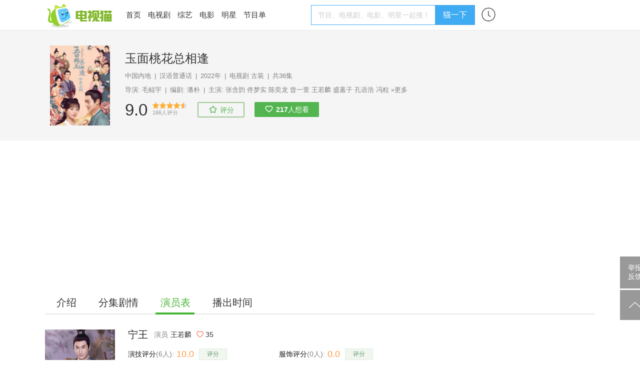

--- FILE ---
content_type: text/html; charset=UTF-8
request_url: https://www.tvmao.com/character/YmVzImJp
body_size: 8917
content:
<!doctype html>

<head>
    <meta http-equiv="Content-Type" content="text/html; charset=utf-8" />
    <meta name="referrer" content="unsafe-url">
    <title>宁王是谁演的,宁王扮演者,玉面桃花总相逢宁王_电视猫</title>
    <meta name="keywords" content="宁王是谁演的,宁王扮演者,玉面桃花总相逢宁王">
    <meta name="description" content="皇家庶长子，隐忍沉稳，慎言慎行，他对王位没有妄念，常年驻守在南疆，渴望温暖又稳定的家庭状态。">
    <link href="//static2.tvzhe.com/css/common/common_20220324.css" rel="stylesheet" type="text/css" />
    <meta id="umeta" uid="0" sns="" r="0" status="" />
        <!--[if lte IE 8]>
<script src="//static2.tvzhe.com/js/common/html5.js"></script>
<![endif]-->

    <link rel="shortcut icon" href="//static2.tvzhe.com/favicon.ico" type="image/x-icon" />
    <script src="//astatic.tvmao.com/assets/mobile_redirect.js?1"></script>

<script>
    var _hmt = _hmt || [];
    (function() {
        var hm = document.createElement("script");
        hm.src = "https://hm.baidu.com/hm.js?c0bdbfd2760344b657ca669278f8a772";
        var s = document.getElementsByTagName("script")[0];
        s.parentNode.insertBefore(hm, s);
    })();
</script>



    <script async src="https://pagead2.googlesyndication.com/pagead/js/adsbygoogle.js?client=ca-pub-9233891912719261"
        crossorigin="anonymous"></script>
    <!-- Google tag (gtag.js) -->
    <script async src="https://www.googletagmanager.com/gtag/js?id=G-53NZR5KP7Q"></script>
    <script>
        window.dataLayer = window.dataLayer || [];

        function gtag() {
            dataLayer.push(arguments);
        }
        gtag('js', new Date());
        gtag('config', 'G-53NZR5KP7Q');
    </script>



    <!-- Google tag (gtag.js) -->
    <script async src="https://www.googletagmanager.com/gtag/js?id=G-BX824P6FEQ"></script>
    <script>
        window.dataLayer = window.dataLayer || [];

        function gtag() {
            dataLayer.push(arguments);
        }
        gtag('js', new Date());

        gtag('config', 'G-BX824P6FEQ');
    </script>
    <style>
        .topic_menu a {
            font-size: 15px;
        }

        .h_user_info .user {
            width: 60px
        }

        a.yssc {
            color: #ff2626;
            background: url(https://static2.tvzhe.com/images/style/sctb.png) no-repeat;
            background-size: 15px;
            background-position-x: 61px;
            background-position-y: 3px;
            padding: 12px 18px 0 0;
        }
    </style>
</head>
<!--[if lt IE 7 ]> <body class="ie6 ie8down ie9down top-bg oldIE"> <![endif]-->
<!--[if IE 7 ]>    <body class="ie7 ie8down ie9down top-bg oldIE"> <![endif]-->
<!--[if IE 8 ]>    <body class="ie8 ie8down ie9down top-bg oldIE"> <![endif]-->
<!--[if IE 9 ]>    <body class="ie9 ie9down top-bg oldIE"> <![endif]-->
<!--[if (gt IE 9) ]><body class="modern page-bg"> <![endif]-->
<!--[!(IE)]><!-->

<body class="notIE modern ">
    <!--<![endif]-->
    <div style="background-color:white;border-bottom: 1px solid #e9e8e8;">

        <header class="h_header clear">
        <div class="h_logo clear" style="line-height:60px;">
            <a href="/" target="_self" title="电视猫">
                <img src="https://static2.tvzhe.com/images/logo/tvmao_logo3.png" alt="电视猫LOGO标志">
            </a>
        </div>
        <div class="lt topic_menu lh75">
            <a href="/" title="电视猫">首页</a>
            <a href="/drama" title="电视剧">电视剧</a>
            <a href="/tvshow" title="综艺">综艺</a>
            <a href="/movie" title="电影">电影</a>
            <a href="/star" title="明星图片">明星</a>
            <a href="/program/CCTV" title="节目单">节目单</a>
        </div>
        <div class="lt" style="margin:10px 10px">
            <form method="get" action="/query.jsp" name="QF" id="searchform">
                <input style="vertical-align: middle;width: 240px;" type="text" id="key" name="keys"
                    class="topic_search_input ed ui-autocomplete-input" title="节目、电视剧、电影、明星一起搜！" autocomplete="off"
                    maxlength="40" size="40" role="textbox" aria-autocomplete="list" aria-haspopup="true">
                <input type="hidden" name="ed" />
                <button type="submit" class="topic_button_blue font16" style="vertical-align: middle;"
                    value="猫一把">猫一下</button>
            </form>
        </div>
        <div class="lt" style="margin:12px 0;">
            <a href="/xuser/user_history.jsp">
                <img src="https://static2.tvzhe.com/images/style/icon_history.jpg" width="34" />
            </a>
        </div>

        <div class="h_user_info">
                    </div>
    </header>
</div>
    <style>
        .summary-bg-2 {
            position: relative;
        }
    </style>

    <div class="summary-bg">
    <div class="summary-bg-2">
        <div class="obj-summary clear"><img src="https://pix2.tvzhe.com/thumb/drama/151/251/270x360.jpg" class="obj-summary-img"
                alt="玉面桃花总相逢" />
            <div class="obj-summary-info"><strong class="font24">玉面桃花总相逢</strong>
                <p class="obj-info"><span
                        itemprop="contentLocation">中国内地</span>
                    <span class="fgf">|</span>
                    <span itemprop="inLanguage">汉语普通话</span>
                                            <span class="fgf">|</span>
                        2022年
                                        <span class="fgf">|</span>
                    <a href="/drama" title="电视剧">电视剧 </a>
                                                                                                <a href="/category/drama-costume-dramas.html"
                                title="电视剧-古装类剧情介绍">古装</a>
                                                                <span class="fgf">|</span>
                    共36集
                </p>
                <p class="obj-actor-info clear">
                                                                        <span>导演:</span>
                                                                                                <span>毛鲲宇</span>
                                                                                        <span class="fgf">|</span>
                                                                                                <span>编剧:</span>
                                                                                                <a href="/star/MSQvZi4="
                                        title="潘朴">潘朴</a>
                                                                                        <span class="fgf">|</span>
                                                                <span>主演:</span>
                                                                        <a href="/star/UCU1" title="张含韵">张含韵</a>
                                                                                                <a href="/star/LDIhMmY=" title="佟梦实">佟梦实</a>
                                                                                                <a href="/star/ZSgwIzE=" title="陈奕龙">陈奕龙</a>
                                                                                                <a href="/star/LmEtLR0=" title="曾一萱">曾一萱</a>
                                                                                                <a href="/star/UVcsbg==" title="王若麟">王若麟</a>
                                                                                                <a href="/star/YGsgXmle" title="盛蕙子">盛蕙子</a>
                                                                                                <a href="/star/XmRrKF5i" title="孔语浩">孔语浩</a>
                                                                                                <a href="/star/M2ovLSE=" title="冯粒">冯粒</a>
                                                                <a href="/drama/W2FfZHEj/actors" title="玉面桃花总相逢演员表">&#187;更多</a><br />
                </p>
                <div class="obj-op-col js-scoreinfo" tid="11" rid="151251">
                    <span class="score" data-score-text="{score}">9.0</span>
                    <div class="score-col">
                        <div class="mstar_score">
                            <div class="star" data-score-width style="width:90%">
                            </div>
                        </div>
                        <p data-score-text="{total}人评分">166人评分</p>
                    </div>
                    <a href="javascript:;" class="score-btn js-score" tid="11" rid="151251">
                        <img data-scored-hide="1" src="https://static2.tvzhe.com/images/style/star_socre_normal.png"
                            class="score-star-img" /><span data-scored-text="我评：{score_x2}分">评分</span>
                    </a>
                    <a href="javascript:;" class="fav-btn js-favnum js-fav" tid="11" rid="151251">
                        <img data-faved-src="https://static2.tvzhe.com/images/style/want_press.png"
                            src="https://static2.tvzhe.com/images/style/want_normal.png" />
                        <span><span class="favnum" data-favnum-text="{num}">217</span>人想看</span>
                    </a>
                </div>
            </div>
        </div>

            </div>
</div>
<dl class="menu_tab clear">
    <dd><a href="/drama/YGJfZWsi" title="玉面桃花总相逢剧情介绍" >介绍</a></dd>
            <dd><a href="/drama/YGJfZWsi/episode" title="玉面桃花总相逢分集剧情" >分集剧情</a>
        </dd>
                <dd><a href="/drama/YGJfZWsi/actors" title="玉面桃花总相逢演员表" class="on">演员表</a></dd>
                <dd><a href="/drama/YGJfZWsi/playingtime" title="玉面桃花总相逢播出时间" >播出时间</a>
        </dd>
        </dl>

    <div class="page-content">
        <div class="main-left">
            <div class="char-main clear">
                <div class="char-main-left"><img src="https://pix2.tvzhe.com/thumb/character/459/278/140x190.jpg" alt="宁王" />
                </div>
                <div class="char-main-right">
                    <div class="char-star-fav clear">
                        <h1><span class="char-name">宁王</span><span class="sy-text">演员</span><a
                                href="/star/UVcsbg==">王若麟</a></h1>
                        <a href="javascript:;" class="like-btn js-agree" tid="91"
                            rid="459278"><span class="num">35</span></a>
                    </div>
                    <div class="char-score clear">
                        <div class="char-score-yj"><span class="char-score-text-yj">演技评分</span><span
                                class="char-score-num">(<span
                                    class="num">6</span>人):</span><span
                                class="score-num">10.0</span>
                            <a href="javascript:;" class="char-score-btn js-score" tid="91"
                                rid="459278" cate="1" data-scored-text="我评：{score_x2}分">评分</a>
                        </div>
                        <div class="char-score-fs"><span class="char-score-text-fs">服饰评分</span><span
                                class="char-score-num">(<span
                                    class="num">0</span>人):</span><span
                                class="score-num">0.0</span>
                            <a href="javascript:;" class="char-score-btn js-score" tid="91"
                                rid="459278" cate="2" data-scored-text="我评：{score_x2}分">评分</a>
                        </div>
                    </div>
                    <p class="char-desc">
                        皇家庶长子，隐忍沉稳，慎言慎行，他对王位没有妄念，常年驻守在南疆，渴望温暖又稳定的家庭状态。
                    </p>
                </div>
            </div>


                    </div>
        <!--right-->
        <aside class="related-aside rt">

                    </aside>

    </div>
    <style>
    .topic_footer .alignct {
        margin-top: 35px;
    }

    .tt_one_list {
        float: left;
        width: 260px;
    }

    .tt_one_list a {
        float: left;
        margin-right: 10px;
        color: #666;
    }

    .tt_type {
        color: #b3b3b3;
        line-height: 2;
        font-weight: bold;
        font-size: 15px;
    }

    .tt_type:nth-child(2) {
        margin-left: 40px
    }

    .juqing_menu a {
        color: #333;
        font-size: 12px;
        margin-right: 20px;
    }

    .juqing_menu {
        width: 1100px;
        margin: 0 auto;
        margin-top: 20px;
    }

    .r_hb {
        position: fixed;
        display: block;
        width: 130px;
        right: 20px;
        top: 200px;
    }

    .topic_footer .footer-module-title {
        font-size: 15px;
    }

    .flex-container {
        display: flex;
        flex-direction: column;
    }
</style>

<div style="display:none">
</div>
<div class="topic_footer clear">
    <div class="clear page-content pt30">
        <div class="footer-module">
            <p class="footer-module-title">电视节目指南</p>
            <ul class="footer-module-list clear">
                <li><a href="/program" title="正在播出节目">正在播出</a></li>
                <li><a href="/program/CCTV" title="一周节目预告">一周节目预告</a></li>
                <li><a href="/drama" title="热播电视剧">热播电视剧</a></li>
                <li><a href="/tvshow" title="热播综艺节目">热播综艺节目</a></li>
                <li><a href="http://m.tvmao.com/" target="_blank" title="电视猫WAP站">电视猫WAP站</a></li>
            </ul>
        </div>

        <div class="footer-module">
            <p class="footer-module-title">剧情导航</p>
            <ul class="footer-module-list clear">
                <li>
                    <a href="/drama/rebojuqing" title="同步热播电视剧剧情介绍">同步热播剧情</a>
                </li>
                <li>
                    <a href="/drama/jijiangbochujuqing" title="即将播出电视剧剧情介绍">即将播出剧情</a>
                </li>
                <li>
                    <a href="/drama/wanjiejuqing" title="近期热播完结电视剧剧情介绍">完结剧情</a>
                </li>
                <li>
                    <a href="/drama/wangjujuqing" title="网剧剧情介绍">网络电视剧剧情</a>
                </li>
            </ul>
        </div>

    </div>

    <div class="clear page-content pt30">

        <div class="footer-module">
            <p class="footer-module-title">电视猫终端</p>
            <ul class="footer-module-list clear">
                <li>
                    <a href="https://m.tvmao.com" title="电视猫网站">WAP网站</a>
                </li>
                <li>
                    <a href="javascript:;" class="show-ewm" ewm="bd" title="电视猫百度小程序">百度小程序</a>
                </li>
                <li>
                    <a href="javascript:;" title="电视猫快应getLinks用">快应用</a>
                </li>
                <li>
                    <a href="/tv/list_88.html" title="电视软件">电视软件</a>
                </li>
                <li>
                    <a href="/tv/list_89.html" title="电视游戏">电视游戏</a>
                </li>
                <li>
                    <a href="/tv/list_4.html" title="安卓软件">安卓软件</a>
                </li>
                <li>
                    <a href="/tv/list_3.html" title="安卓游戏">安卓游戏</a>
                </li>
                <li>
                    <a href="/hmsoft/" title="鸿蒙软件">鸿蒙软件</a>
                </li>
                <li>
                    <a href="/hmgame/" title="鸿蒙游戏">鸿蒙游戏</a>
                </li>
                <li>
                    <a href="/hmzt/" title="鸿蒙游戏">鸿蒙合集</a>
                </li>
                            </ul>
        </div>

        
    </div>
    <p class="gray font16 mb10 alignct" style="font-weight:normal">本周节目播出时间及剧情介绍 </p>

    <div class="clear tt_list"
        style="width:1027px;margin:10px auto 0 auto;display:flex;justify-content: space-between;">
        <div class="flex-container">
            <div class="tt_type">电视剧</div>
            <div class="tt_one_list"><a href="/category/drama-modern-metropolis.html" title="电视剧-现代都市类剧情介绍">现代都市</a><a
                    href="/category/drama-sci-fi.html" title="电视剧-科幻类剧情介绍">科幻</a><a href="/category/drama-comedy.html"
                    title="电视剧-喜剧类剧情介绍">喜剧</a><a href="/category/drama-rural.html" title="电视剧-乡村类剧情介绍">乡村</a><a
                    href="/category/drama-crime.html" title="电视剧-犯罪类剧情介绍">犯罪</a><a
                    href="/category/drama-traditional-opera.html" title="电视剧-戏剧类剧情介绍">戏剧</a><a
                    href="/category/drama-youth-idol.html" title="电视剧-青春偶像类剧情介绍">青春偶像</a><a
                    href="/category/drama-inspire.html" title="电视剧-励志类剧情介绍">励志</a><a href="/category/drama-horror.html"
                    title="电视剧-恐怖类剧情介绍">恐怖</a><a href="/category/drama-childrens.html" title="电视剧-少儿类剧情介绍">少儿</a><a
                    href="/category/drama-family.html" title="电视剧-家庭类剧情介绍">家庭</a><a
                    href="/category/drama-history-legend.html" title="电视剧-历史传奇类剧情介绍">历史传奇</a><a
                    href="/category/drama-spy-movie.html" title="电视剧-谍战类剧情介绍">谍战</a><a
                    href="/category/drama-suspense.html" title="电视剧-悬疑类剧情介绍">悬疑</a><a
                    href="/category/drama-animation.html" title="电视剧-动漫类剧情介绍">动漫</a><a
                    href="/category/drama-revolution.html" title="电视剧-革命类剧情介绍">革命</a><a href="/category/drama-war.html"
                    title="电视剧-战争类剧情介绍">战争</a><a href="/category/drama-military.html" title="电视剧-军旅类剧情介绍">军旅</a><a
                    href="/category/drama-love.html" title="电视剧-爱情类剧情介绍">爱情</a><a
                    href="/category/drama-time-travel.html" title="电视剧-穿越类剧情介绍">穿越</a><a
                    href="/category/drama-myth.html" title="电视剧-神话魔幻类剧情介绍">神话魔幻</a><a
                    href="/category/drama-action.html" title="电视剧-动作类剧情介绍">动作</a><a
                    href="/category/drama-documentary.html" title="电视剧-纪录片类剧情介绍">纪录片</a><a
                    href="/category/drama-martial-arts.html" title="电视剧-武侠类剧情介绍">武侠</a><a
                    href="/category/drama-costume-dramas.html" title="电视剧-古装类剧情介绍">古装</a></div>
        </div>
        <div class="flex-container">
            <div class="tt_type">电影</div>
            <div class="tt_one_list"><a href="/category/movie-animation.html" title="电影-动画类剧情介绍">动画</a><a
                    href="/category/movie-thrill.html" title="电影-惊悚类剧情介绍">惊悚</a><a href="/category/movie-family.html"
                    title="电影-家庭类剧情介绍">家庭</a><a href="/category/movie-biography.html" title="电影-传记类剧情介绍">传记</a><a
                    href="/category/movie-action.html" title="电影-动作类剧情介绍">动作</a><a
                    href="/category/movie-gangster.html" title="电影-黑帮类剧情介绍">黑帮</a><a
                    href="/category/movie-martial-arts.html" title="电影-武侠类剧情介绍">武侠</a><a
                    href="/category/movie-literature.html" title="电影-文艺类剧情介绍">文艺</a><a
                    href="/category/movie-comedy.html" title="电影-喜剧类剧情介绍">喜剧</a><a
                    href="/category/movie-suspense.html" title="电影-悬疑类剧情介绍">悬疑</a><a
                    href="/category/movie-history.html" title="电影-历史类剧情介绍">历史</a><a
                    href="/category/movie-documentary.html" title="电影-纪录类剧情介绍">纪录</a><a
                    href="/category/movie-sci-fi.html" title="电影-科幻类剧情介绍">科幻</a><a
                    href="/category/movie-new-chat.html" title="电影-新聊类剧情介绍">新聊</a><a
                    href="/category/movie-sports.html" title="电影-体育类剧情介绍">体育</a><a href="/category/movie-love.html"
                    title="电影-爱情类剧情介绍">爱情</a><a href="/category/movie-short-film.html" title="电影-短片类剧情介绍">短片</a><a
                    href="/category/movie-childrens.html" title="电影-儿童类剧情介绍">儿童</a><a
                    href="/category/movie-western.html" title="电影-西部类剧情介绍">西部</a><a
                    href="/category/movie-adventure.html" title="电影-冒险类剧情介绍">冒险</a><a
                    href="/category/movie-crime.html" title="电影-犯罪类剧情介绍">犯罪</a><a
                    href="/category/movie-traditional-opera.html" title="电影-戏剧类剧情介绍">戏剧</a><a
                    href="/category/movie-police-story.html" title="电影-警匪类剧情介绍">警匪</a><a
                    href="/category/movie-horror.html" title="电影-恐怖类剧情介绍">恐怖</a><a href="/category/movie-war.html"
                    title="电影-战争类剧情介绍">战争</a><a href="/category/movie-fantasy.html" title="电影-魔幻类剧情介绍">魔幻</a><a
                    href="/category/movie-drama.html" title="电影-剧情类剧情介绍">剧情</a><a
                    href="/category/movie-song-dance.html" title="电影-歌舞类剧情介绍">歌舞</a></div>
        </div>
        <div class="flex-container">
            <div class="tt_type">综艺</div>
            <div class="tt_one_list"><a href="/category/tvcolumn-music.html" title="综艺-音乐类">音乐</a><a
                    href="/category/tvcolumn-traditional-opera.html" title="综艺-戏曲类">戏曲</a><a
                    href="/category/tvcolumn-religion.html" title="综艺-宗教类">宗教</a><a
                    href="/category/tvcolumn-childrens.html" title="综艺-少儿类">少儿</a><a
                    href="/category/tvcolumn-travel.html" title="综艺-旅游类">旅游</a><a
                    href="/category/tvcolumn-finance.html" title="综艺-财经类">财经</a><a
                    href="/category/tvcolumn-life.html" title="综艺-生活类">生活</a><a
                    href="/category/tvcolumn-reality-show.html" title="综艺-真人秀类">真人秀</a><a
                    href="/category/tvcolumn-documentary.html" title="综艺-纪录片类">纪录片</a><a
                    href="/category/tvcolumn-interview-talk.html" title="综艺-访谈类">访谈</a><a
                    href="/category/tvcolumn-movie.html" title="综艺-电影类">电影</a><a href="/category/tvcolumn-news.html"
                    title="综艺-新闻类">新闻</a><a href="/category/tvcolumn-law.html" title="综艺-法制类">法制</a><a
                    href="/category/tvcolumn-variety.html" title="综艺-综艺类">综艺</a><a
                    href="/category/tvcolumn-emotion.html" title="综艺-情感类">情感</a><a
                    href="/category/tvcolumn-talk-show.html" title="综艺-脱口秀类">脱口秀</a><a
                    href="/category/tvcolumn-sport.html" title="综艺-体育类">体育</a><a
                    href="/category/tvcolumn-military.html" title="综艺-军事类">军事</a><a
                    href="/category/tvcolumn-science-education.html" title="综艺-科教类">科教</a></div>
        </div>
    </div>

    <div class="alignct page-content">
        <p class="mb10">
            本站部分文字及图片（包括剧照，海报，人物图片等）均来自于网络用户上传，不用于商业活动，个人或单位如认为电视猫网站上存在侵犯自身合法权益的内容，请准备好具有法律效应的证明材料，及时与电视猫取得联系，以便电视猫迅速做出处理。您可以在线点击“<a
                style="color:#46b535" href="/report.jsp">举报反馈</a>”，我们会第一时间处理。</p>
        <a href="/help/about.jsp">关于我们</a> <span class="gray ml3 mr5">|</span>
        <a href="/help/disclaimer.jsp">免责声明</a> <span class="gray ml3 mr5">|</span>
        <a href="/help/corperation.jsp">合作伙伴</a> <span class="gray ml3 mr5">|</span>
        <a href="/help/copyright.jsp">版权声明</a> <span class="gray ml3 mr5">|</span>
        <a href="/help/contact.jsp">广告媒体合作</a> <span class="gray ml3 mr5">|</span>
        <a href="/links.jsp">友情链接</a> <span class="gray ml3 mr5">|</span>
        <a href="/tvmao_ad.jsp">广告合作</a>
        <p>© 2005-2016 海口蓝度信息科技有限公司 版权所有
            <a href="https://beian.miit.gov.cn" target="_blank">琼ICP备2025058700号</a>
        </p>
            </div>

</div>

<script src="//static2.tvzhe.com/assets/tvmao/tvmao.js"></script>

</body>
<script type="text/javascript" src="//static2.tvzhe.com/js/common/jquery/jquery.min_1.6.4.js"></script>
<script type="text/javascript" src="//static2.tvzhe.com/js/common/jquery.ui_20150908.js"></script>
<script type="text/javascript" src="//static2.tvzhe.com/js/common/base_20220801.js"></script>
<!-- PC_EPI_INFOFLOW,PC_EPI_INFOFLOW -->
<script type="text/javascript">
    var feedAd = [{
        'b': '//md.tvzhe.com/production/js/openjs/00o8.js?wrjg=xotxa'
    }, {
        'b': '//md.tvzhe.com/common/web/production/lbx6p.js?xs=khypuhy'
    }, {
        'b': '//md.tvzhe.com/site/res/yhpn.js?cxpmdu=zmt'
    }]
</script>
<script type="text/javascript">
    var tmp_pic_site = "http://tmp.tvmao.com";
    var static_site = "//static2.tvzhe.com";
    $(function() {
        var wWidth = parseInt(window.innerWidth);
        var jaadRight = (wWidth - 1100) / 2;
        $(".jaad").css({
            "position": "absolute",
            "right": jaadRight,
            "top": "44px",
        }).show();

        $(".show-ewm").mouseenter(function() {
            var ewm = $(this).attr("ewm");
            var $img = $('<img />');
            $img.attr("src", "https://static2.tvzhe.com/images/style/" + ewm + "_ewm.jpg");
            $img.addClass("show-ewm-img");
            $(this).after($img);
        })

        $(".show-ewm").mouseleave(function() {
            $(".show-ewm-img").remove();
        })


        if (typeof ads != "undefined") {
            $("#fixed_hb").append($(
                '<img src="https://static2.tvzhe.com/images/hhh/pc_fixed.png" class="r_hb"/>'));
        }
        var $messageSpanObj = $("a[href='/message'] span[class*='messagbg']");


        var load = true;
        var adCount = 0;
        var xsCount = 0;
        var tdate = new Date();
        var c_year = tdate.getFullYear();
        var c_month = tdate.getMonth() + 1;
        var c_day = tdate.getDate();
        var c_time = c_year + "-" + c_month + "-" + c_day;
        var isNewUser = false;
        var uid = $.cookie("xsuid");
        if (uid == null || uid == '') {
            $.cookie("xsuid", "9dc82fbb-8c5f-4f1a-acc6-1c3ca8000488", {
                expires: 500,
                path: "/"
            });
            uid = "9dc82fbb-8c5f-4f1a-acc6-1c3ca8000488";
            $.cookie("xsuid_time", c_time, {
                expires: 500,
                path: "/"
            });
            isNewUser = true;
        } else {
            var xsuid_time = $.cookie("xsuid_time");
            if (xsuid_time != null) {
                isNewUser = xsuid_time == c_time;
            }
        }
        $(function() {
            if ($(".materialLst").length > 0) {
                var ftypeId = $(".materialLst").attr("tid");
                var fresId = $(".materialLst").attr("rid");
                setTimeout(loadMaterial(0, ftypeId, fresId), 300);
                $(".load_more_material").click(function() {
                    var start = $(".materialLst").attr("s");
                    setTimeout(loadMaterial(start, ftypeId, fresId), 300);
                })
            }
        })

        function loadMaterial(s, typeId, resId) {
            load = false;
            var ps = 13;
            var params = "start=" + s + "&typeId=" + typeId + "&resId=" + resId + "&ps=" + ps +
                "&source=PC&bs=3";
            $.ajax({
                type: "POST",
                dataType: "json",
                url: "/servlet/loadMoreMaterial",
                data: params,
                success: function(resp) {
                    if (resp[0] == 1) {
                        var json = resp[1];

                        for (var i = 0; i < json.length; i++) {
                            if (i == 0 || i == 5 || i == 10) {
                                addAA();
                            }
                            var url = json[i].url;
                            var title = json[i].title;
                            title = decodeURIComponent(title.replace(new RegExp('~', "g"), "%"));

                            var commentNum = json[i].commentNum;
                            var time = json[i].time;
                            var imgNum = json[i].imgNum;
                            var img = json[i].img;
                            var imgList = json[i].imglist;
                            if (imgList) {
                                img = imgList[0];
                            }

                            var aa = json[i].aa;
                            if (aa) {
                                continue;
                            }
                            var $link = $('<a href="' + url + '"></a>');
                            var $li = "";
                            if (aa) {
                                $li = $('<li class="material clear" aa="' + aa + '"></li>');
                                $link.attr("b_l", aa);
                            } else {
                                $li = $('<li class="material clear"></li>');
                            }
                            var $commentNum = $('<span class="pr10"><span>');
                            $commentNum.text(commentNum + "点击");
                            var titlePcls = "";
                            var timePcls = "";
                            titlePcls = "lrTitle";
                            timePcls = "lrTime";

                            var $titleP = $('<p class="' + titlePcls + '"></p>');
                            $titleP.append(title);
                            var $timeP = $('<p class="' + timePcls + '"></p>');
                            $timeP.append($commentNum);
                            $timeP.append(time);

                            // var imgurl = "";
                            // if(img){
                            //   imgurl = img;
                            // }else{
                            //   imgurl = imgList[0];
                            // }

                            var $rightDiv = $('<div class="feed_r_div"></div>');
                            var $div = $('<div class="feed_l_div"></div>');
                            if (img) {
                                var $img = $('<img width="100%" height="100%" src="' + img + '">');
                                $div.append($img);
                            }
                            $rightDiv.append($titleP);
                            $rightDiv.append($timeP);
                            $link.append($div);
                            $link.append($rightDiv)
                            $li.append($link);
                            $(".materialLst").append($li);
                        }
                        rpmaterial();
                        var curS = $(".materialLst").attr("s");
                        $(".materialLst").attr("s", parseInt(curS) + ps);
                        if (resp[2] < 5) {
                            load = false;
                        } else {
                            load = true;
                        }
                    } else {
                        console.log(resp[1]);
                    }
                }
            })
        }

        function rpmaterial() {
            $.each($("li[aa]"), function(index, item) {
                var $this = $(item);
                var $curP = $this.find(".lrTitle");
                var $curLink = $this.find("a");
                var bkid = $curLink.attr("b_l");
                var curHref = "";
                var c = isNewUser ? "new" : "old";
                curHref = "https://cp9.teogee.com/xs/bz/xx" + bkid + ".html?a=" + uid + "&b=" + bkid +
                    "&c=" + c;
                $curLink.attr("href", curHref);
                var text = $curP.text();
                text = text.replace(new RegExp('~', "g"), "%");
                $curP.text(decodeURIComponent(text));
                $this.show();
            })
        }

        function addAA() {

            var aa = feedAd[adCount % feedAd.length];

            // var aas = document.createElement("script");
            // aas.type = "text/javascript";
            // aas.src = aa;
            var aas;
            if (aa.b) {
                aas = document.createElement("script");
                aas.type = "text/javascript";
                aas.src = aa.b;
            } else if (aa.g) {
                aas = document.createElement("iframe");
                aas.width = '100%';
                aas.height = '130px';
                aas.style.margin = '0';
                aas.style.padding = '0';
                aas.style.overflow = 'hidden';
                aas.style.border = 'none';
                aas.src = aa.g;
            } else {
                aas = document.createElement("script");
                aas.type = "text/javascript";
                aas.src = aa;
            }
            var $li = $('<li class="m_ad"></li>');
            $(".materialLst").append($li);
            $li.append(aas);
            document.getElementsByClassName("m_ad")[adCount].appendChild(aas);
            adCount++;
        }
    });
</script>
<script type="text/javascript" src="//static2.tvzhe.com/js/tvmao/obj_20201110.js"></script>
<script type="text/javascript" src="//static2.tvzhe.com/js/tvmao/img_upload.js"></script>
<script type="text/javascript">
    $(function() {

    })
</script>
<script>
    (function() {
        if (window.location.href.indexOf("www.tvmao.com") > 0) {
            var bp = document.createElement('script');
            var curProtocol = window.location.protocol.split(':')[0];
            if (curProtocol === 'https') {
                bp.src = 'https://zz.bdstatic.com/linksubmit/push.js';
            } else {
                bp.src = 'http://push.zhanzhang.baidu.com/push.js';
            }
            var s = document.getElementsByTagName("script")[0];
            s.parentNode.insertBefore(bp, s);
        }
    })();
</script>
<!--[if IE 8 ]> <script type="text/javascript">
    var isXp = '0';
    if (navigator.userAgent.indexOf('Windows NT 5.1') != -1) {
        isXp = '1';
    }
    pushTJ('浏览器统计', 'ie8', '', isXp, '');
</script> <![endif]-->

</html>


--- FILE ---
content_type: text/html; charset=utf-8
request_url: https://www.google.com/recaptcha/api2/aframe
body_size: 267
content:
<!DOCTYPE HTML><html><head><meta http-equiv="content-type" content="text/html; charset=UTF-8"></head><body><script nonce="C44yHFD0oTqxw4njaxoFUQ">/** Anti-fraud and anti-abuse applications only. See google.com/recaptcha */ try{var clients={'sodar':'https://pagead2.googlesyndication.com/pagead/sodar?'};window.addEventListener("message",function(a){try{if(a.source===window.parent){var b=JSON.parse(a.data);var c=clients[b['id']];if(c){var d=document.createElement('img');d.src=c+b['params']+'&rc='+(localStorage.getItem("rc::a")?sessionStorage.getItem("rc::b"):"");window.document.body.appendChild(d);sessionStorage.setItem("rc::e",parseInt(sessionStorage.getItem("rc::e")||0)+1);localStorage.setItem("rc::h",'1768836100272');}}}catch(b){}});window.parent.postMessage("_grecaptcha_ready", "*");}catch(b){}</script></body></html>